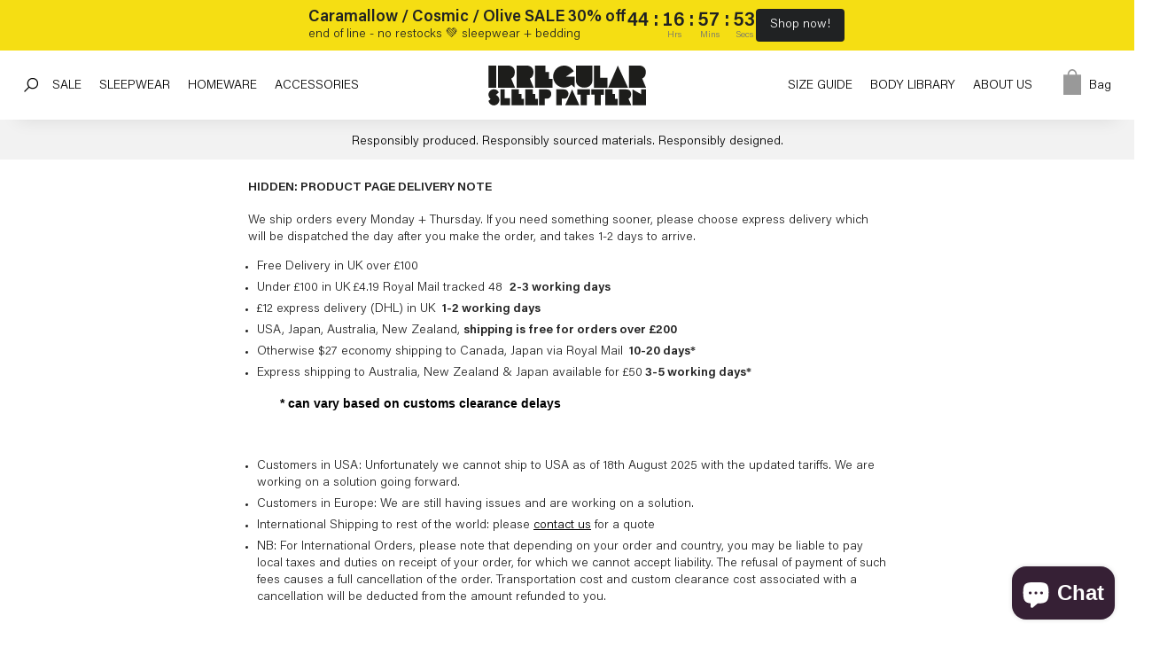

--- FILE ---
content_type: text/css
request_url: https://irregularsleeppattern.com/cdn/shop/t/10/assets/application.css?v=68583507687310206961754482566
body_size: 6070
content:
// Put your styles in this file. // Shopify will compile SCSS/SASS on each deploy. // Note: "@import" rules aren\2019t supported. html{line-height:1.15;-webkit-text-size-adjust:100%}body{margin:0}main{display:block}h1{font-size:2em;margin:.67em 0}hr{box-sizing:content-box;height:0;overflow:visible}pre{font-family:monospace,monospace;font-size:1em}a{background-color:transparent}abbr[title]{border-bottom:none;text-decoration:underline;text-decoration:underline dotted}b,strong{font-weight:bolder}code,kbd,samp{font-family:monospace,monospace;font-size:1em}small{font-size:80%}sub,sup{font-size:75%;line-height:0;position:relative;vertical-align:baseline}sub{bottom:-.25em}sup{top:-.5em}img{border-style:none}button,input,optgroup,select,textarea{font-family:inherit;font-size:100%;line-height:1.15;margin:0}button,input{overflow:visible}button,select{text-transform:none}[type=button],[type=reset],[type=submit],button{-webkit-appearance:button}[type=button]::-moz-focus-inner,[type=reset]::-moz-focus-inner,[type=submit]::-moz-focus-inner,button::-moz-focus-inner{border-style:none;padding:0}[type=button]:-moz-focusring,[type=reset]:-moz-focusring,[type=submit]:-moz-focusring,button:-moz-focusring{outline:1px dotted ButtonText}fieldset{padding:.35em .75em .625em}legend{box-sizing:border-box;color:inherit;display:table;max-width:100%;padding:0;white-space:normal}progress{vertical-align:baseline}textarea{overflow:auto}[type=checkbox],[type=radio]{box-sizing:border-box;padding:0}[type=number]::-webkit-inner-spin-button,[type=number]::-webkit-outer-spin-button{height:auto}[type=search]{-webkit-appearance:textfield;outline-offset:-2px}[type=search]::-webkit-search-decoration{-webkit-appearance:none}::-webkit-file-upload-button{-webkit-appearance:button;font:inherit}details{display:block}summary{display:list-item}template{display:none}[hidden]{display:none}/*! HTML5 Boilerplate v8.0.0 | MIT License | https://html5boilerplate.com/ */html{color:#222;font-size:1em;line-height:1.4}::-moz-selection{background:#b3d4fc;text-shadow:none}::selection{background:#b3d4fc;text-shadow:none}hr{display:block;height:1px;border:0;border-top:1px solid #ccc;margin:1em 0;padding:0}audio,canvas,iframe,img,svg,video{vertical-align:middle}fieldset{border:0;margin:0;padding:0}textarea{resize:vertical}.hidden,[hidden]{display:none!important}.sr-only{border:0;clip:rect(0,0,0,0);height:1px;margin:-1px;overflow:hidden;padding:0;position:absolute;white-space:nowrap;width:1px}.sr-only.focusable:active,.sr-only.focusable:focus{clip:auto;height:auto;margin:0;overflow:visible;position:static;white-space:inherit;width:auto}.invisible{visibility:hidden}.clearfix:after,.clearfix:before{content:" ";display:table}.clearfix:after{clear:both}@media print{*,:after,:before{background:#fff!important;color:#000!important;box-shadow:none!important;text-shadow:none!important}a,a:visited{text-decoration:underline}a[href]:after{content:" (" attr(href) ")"}abbr[title]:after{content:" (" attr(title) ")"}a[href^="#"]:after,a[href^="javascript:"]:after{content:""}pre{white-space:pre-wrap!important}blockquote,pre{border:1px solid #999;page-break-inside:avoid}thead{display:table-header-group}img,tr{page-break-inside:avoid}h2,h3,p{orphans:3;widows:3}h2,h3{page-break-after:avoid}}@keyframes splide-loading{0%{transform:rotate(0)}to{transform:rotate(1turn)}}.splide__track--draggable{-webkit-touch-callout:none;-webkit-user-select:none;-ms-user-select:none;user-select:none}.splide__track--fade>.splide__list>.splide__slide{margin:0!important;opacity:0;z-index:0}.splide__track--fade>.splide__list>.splide__slide.is-active{opacity:1;z-index:1}.splide--rtl{direction:rtl}.splide__track--ttb>.splide__list{display:block}.splide__container{box-sizing:border-box;position:relative}.splide__list{backface-visibility:hidden;display:-ms-flexbox;display:flex;height:100%;margin:0!important;padding:0!important}.splide.is-initialized:not(.is-active) .splide__list{display:block}.splide__pagination{-ms-flex-align:center;align-items:center;display:-ms-flexbox;display:flex;-ms-flex-wrap:wrap;flex-wrap:wrap;-ms-flex-pack:center;justify-content:center;margin:0;pointer-events:none}.splide__pagination li{display:inline-block;line-height:1;list-style-type:none;margin:0;pointer-events:auto}.splide:not(.is-overflow) .splide__pagination{display:none}.splide__progress__bar{width:0}.splide{position:relative;visibility:hidden}.splide.is-initialized,.splide.is-rendered{visibility:visible}.splide__slide{backface-visibility:hidden;box-sizing:border-box;-ms-flex-negative:0;flex-shrink:0;list-style-type:none!important;margin:0;position:relative}.splide__slide img{vertical-align:bottom}.splide__spinner{animation:splide-loading 1s linear infinite;border:2px solid #999;border-left-color:transparent;border-radius:50%;bottom:0;contain:strict;display:inline-block;height:20px;left:0;margin:auto;position:absolute;right:0;top:0;width:20px}.splide__sr{clip:rect(0 0 0 0);border:0;height:1px;margin:-1px;overflow:hidden;padding:0;position:absolute;width:1px}.splide__toggle.is-active .splide__toggle__play,.splide__toggle__pause{display:none}.splide__toggle.is-active .splide__toggle__pause{display:inline}.splide__track{overflow:hidden;position:relative;z-index:0}@font-face{font-family:RepleteSans;src:url(//irregularsleeppattern.com/cdn/shop/t/10/assets/RepleteSans-Regular.woff2?v=133281434788142297261740560521) format("woff2"),url(//irregularsleeppattern.com/cdn/shop/t/10/assets/RepleteSans-Regular.woff?v=33551026539762629771740560517) format("woff");font-style:normal;font-weight:400}@font-face{font-family:RepleteSans;src:url(//irregularsleeppattern.com/cdn/shop/t/10/assets/RepleteSans-Bold.woff2?v=2977647525082018101740560516) format("woff2"),url(//irregularsleeppattern.com/cdn/shop/t/10/assets/RepleteSans-Bold.woff?v=18021855204031963791740560517) format("woff");font-style:normal;font-weight:700}@font-face{font-family:Acumin;src:url(//irregularsleeppattern.com/cdn/shop/t/10/assets/AcuminPro-Light.woff2?v=58797060350808751851740563288) format("woff2"),url(//irregularsleeppattern.com/cdn/shop/t/10/assets/AcuminPro-Light.woff?v=31704521564836992131740563287) format("woff");font-style:normal;font-weight:400}@font-face{font-family:Acumin;src:url(//irregularsleeppattern.com/cdn/shop/t/10/assets/AcuminPro-Semibold.woff2?v=60409735203215653791754482534) format("woff2"),url(//irregularsleeppattern.com/cdn/shop/t/10/assets/AcuminPro-Semibold.woff?v=178173542691278914091754482521) format("woff");font-style:normal;font-weight:700}.visually-hidden{clip:rect(0 0 0 0);clip-path:inset(50%);height:1px;overflow:hidden;position:absolute;white-space:nowrap;width:1px}*{font-family:Acumin,"sans-serif";font-size:14px}body{overflow-x:hidden}.container{margin:0 auto;width:100%;padding:0 10px;box-sizing:border-box}.rounded{border-radius:4px}.grid{margin:0}.grid>div{box-sizing:border-box;-moz-box-sizing:border-box;padding:0 5px;float:left}.grid-inner{box-sizing:border-box;-moz-box-sizing:border-box;padding:0 5px}.grid>div.grid-padd-even{padding:10px}.grid>div.full{padding:0}.grid:after,.clear:after,.clearfix:after{visibility:hidden;display:block;font-size:0;content:" ";clear:both;height:0}.grid.grid--middle{display:table;table-layout:fixed}.grid.grid--middle>div{float:none;display:table-cell;vertical-align:middle}.grid.grid--middle>div.align-bottom,.grid.grid--middle>div.align-bottom *{vertical-align:bottom}.css-grid{display:grid;grid-template-columns:repeat(12,1fr);grid-template-rows:repeat(auto);grid-gap:10px}.css-grid>div{grid-column:auto / span 12}.css-grid .grid-1-3{grid-column:auto / span 4;width:100%}.css-grid .grid-1-2{grid-column:auto / span 6;width:100%}.grid-1-4{width:25%}.grid-1-3{width:33.3333333333%}.grid-2-3{width:66.6666666666%}.grid-3-4{width:75%}.grid-1-2{width:50%}.grid-1-1{width:100%}.grid-1-5{width:20%}.grid-5-6{width:83.3333333333%}.grid-1-6{width:16.6666666666%}.grid-left{float:left}.grid-right{float:right!important}.text-left{text-align:left}.text-right{text-align:right}.text-center{text-align:center}.dir-rtl{direction:rtl}.dir-ltr{direction:ltr}.show-inline{display:inline-block}.show-block{display:block}.hide{display:none!important}img{max-width:100%;height:auto}.collection-info{grid-column:1 / 13}@media screen and (min-width: 600px){.grid.s--grid--middle{display:table;table-layout:fixed;width:100%}.grid.s--grid--middle>div{float:none;display:table-cell;vertical-align:middle}.s--grid-1-4{width:25%}.s--grid-1-3{width:33.3333333333%}.s--grid-2-3{width:66.6666666666%}.s--grid-3-4{width:75%}.s--grid-1-2{width:50%}.s--grid-1-1{width:100%}.s--grid-1-5{width:20%}.s--grid-5-6{width:83.3333333333%}.s--grid-1-6{width:16.6666666666%}.css-grid .s--grid-1-2{width:100%;grid-column:auto / span 6}.s--grid-left{float:left}.s--grid-right{float:right}.s--text-left{text-align:left}.s--text-right{text-align:right}.s--text-center{text-align:center}.s--dir-rtl{direction:rtl}.s--dir-ltr{direction:ltr}.s--show-inline{display:inline-block!important}.s--show-block{display:block!important}.s--hide{display:none!important}}@media screen and (min-width: 750px){.grid>div{padding:0 5px}.grid>div.grid-padd-even{padding:15px}.grid.m--grid--middle{display:table;table-layout:fixed;width:100%}.grid.m--grid--middle>div{float:none;display:table-cell;vertical-align:middle}.m--grid-1-4{width:25%}.m--grid-1-3{width:33.3333333333%}.m--grid-2-3{width:66.6666666666%}.m--grid-3-4{width:75%}.m--grid-1-2{width:50%}.m--grid-1-1{width:100%}.m--grid-1-5{width:20%}.m--grid-5-6{width:83.3333333333%}.m--grid-1-6{width:16.6666666666%}.css-grid .m--grid-1-3{width:100%;grid-column:auto / span 4}.collection-info{grid-column:span 8 / -1!important;align-self:center;margin-bottom:calc(70px + 1em)}.m--grid-left{float:left}.m--grid-right{float:right!important}.m--text-left{text-align:left}.m--text-right{text-align:right}.m--text-center{text-align:center}.m--dir-rtl{direction:rtl}.m--dir-ltr{direction:ltr}.m--show-inline{display:inline-block!important}.m--show-block{display:block!important}.m--hide{display:none!important}}.l--show-tc{display:none!important}@media screen and (min-width: 1000px){.container{width:100%;padding:0 20px;box-sizing:border-box}.grid>div{padding:0 5px}.grid>div.grid-padd-even{padding:5px}.grid.l--grid--middle{display:table;table-layout:fixed;width:100%;box-sizing:border-box}.grid.l--grid--middle>div{float:none;display:table-cell;vertical-align:middle}.grid.l--grid--middle.bottom>div{float:none;display:table-cell;vertical-align:bottom}.l--grid-1-4{width:25%}.l--grid-1-3{width:33.3333333333%}.l--grid-2-3{width:66.6666666666%}.l--grid-3-4{width:75%}.l--grid-1-2{width:50%}.l--grid-1-1{width:100%}.l--grid-1-5{width:20%}.l--grid-2-5{width:40%}.l--grid-5-6{width:83.3333333333%}.l--grid-1-6{width:16.6666666666%}.css-grid .l--grid-1-2{width:100%;grid-column:auto / span 6}.css-grid .l--grid-1-3{width:100%;grid-column:auto / span 4}.css-grid .l--grid-1-4{width:100%;grid-column:auto / span 3}.collection-info{grid-column:span 6 / -1!important;align-self:center;margin-bottom:calc(70px + 1em)}.l--grid-left{float:left}.l--grid-right{float:right!important}.l--text-left{text-align:left}.l--text-right{text-align:right}.l--text-center{text-align:center}.l--dir-rtl{direction:rtl}.l--dir-ltr{direction:ltr}.l--show-inline{display:inline-block!important}.l--show-block{display:block!important}.l--show-tc{display:table-cell!important}.l--hide{display:none}.l--sticky{position:relative}.l--stuck{position:sticky;top:0}}@media screen and (min-width: 1200px){.grid>div{padding:0 5px}.grid.xl--grid--middle{display:table;table-layout:fixed;width:100%}.grid.xl--grid--middle>div{float:none;display:table-cell;vertical-align:middle}.xl--grid-1-4{width:25%}.xl--grid-1-3{width:33.3333333333%}.xl--grid-2-3{width:66.6666666666%}.xl--grid-3-4{width:75%}.xl--grid-1-2{width:50%}.xl--grid-1-1{width:100%}.xl--grid-1-5{width:20%}.xl--grid-5-6{width:83.3333333333%}.xl--grid-1-6{width:16.6666666666%}.xl--grid-left{float:left}.xl--grid-right{float:right!important}.xl--text-left{text-align:left}.xl--text-right{text-align:right}.xl--text-center{text-align:center}.xl--dir-rtl{direction:rtl}.xl--dir-ltr{direction:ltr}.xl--show-inline{display:inline-block}.xl--show-block{display:block!important}.xl--show-tc{display:table-cell!important}.xl--hide{display:none}}.h-scroll{overflow-x:auto}.h-scroll .container{width:270%}@media screen and (min-width: 600px){.h-scroll .container{width:1200px;overflow-x:hidden}}@media screen and (min-width: 1000px){.h-scroll .container{width:100%;overflow-x:hidden}}.videoWrapper{position:relative;padding-bottom:56.25%;height:0}.videoWrapper iframe{position:absolute;top:0;left:0;width:100%;height:100%}.rte ul{padding-left:10px}.rte ul li{margin-bottom:5px}h1,.like-h1,h2,.like-h2,h3,.like-h3,h3 span,h4,.like-h4,h5,.like-h5,h6,.like-h6{font-weight:700;line-height:110%;font-family:Acumin;font-size:14px}h1{font-size:24px;margin:10px 0 20px}h3{margin:20px 0 10px}p{margin:1em 0;color:#000;font-size:14px;line-height:21px;max-width:770px}a{color:#000;text-decoration:none}p a{color:#000;text-decoration:underline}.link{text-decoration:underline;cursor:pointer}.rte a{color:#000;text-decoration:underline}.bold{font-weight:700}.uppercase{text-transform:uppercase}.lowercase{text-transform:lowercase}.salt,em,i{font-feature-settings:"salt";font-style:normal}html{scroll-behavior:smooth;background:#fff}.image-wrapper{width:100%;height:0;padding-bottom:150%;position:relative}.image-wrapper img{width:100%;height:auto;position:absolute}.lazy{opacity:0;transition:opacity .5s}.lazy.loaded{opacity:1}ol.breadcrumbs{margin:0;padding:0;list-style:none;opacity:.6;font-size:12px!important;clear:both}ol.breadcrumbs li{margin:0;padding:0;list-style:none;display:inline-block;font-size:12px!important}ol.breadcrumbs li a,ol.breadcrumbs li a span{color:#000;text-decoration:none;font-size:12px!important}ol.breadcrumbs li a:hover{text-decoration:underline}.cta{background:#000;padding:15px 15px 10px;color:#fff;border:none;font-size:17px;cursor:pointer!important;text-decoration:none;text-transform:uppercase;display:block;width:100%;border-radius:2px}.cta:hover,a:hover .cta{background:#4e4e4e}.cta.outline{border:1px solid #000;background:none;color:#000;padding:13px 13px 8px}.cta.outline:hover{background:#4e4e4e;color:#fff}.cta.white{background:#fff;padding:12px 24px;color:#002188;border:none;font-size:24px;cursor:pointer;text-decoration:none}.cta.white:hover{background:#fff;color:#00943a}.cta.disabled,.cta.disabled:hover{background:#eee;color:#777}main{padding-top:10px}body.product main{padding-top:0}.site-header{padding-top:15px;padding-bottom:15px;z-index:999;background:#fff;position:sticky;top:0;box-shadow:0 20px 20px -20px #0000001a;-webkit-box-shadow:0px 20px 20px -20px rgba(0,0,0,.1);-moz-box-shadow:0px 20px 20px -20px rgba(0,0,0,.1)}.site-header .logo-holder .logo{max-width:160px;height:auto;position:relative;z-index:109}.site-header .logo-holder .logo:hover{transform:rotate(-3deg)}.site-header .menu-open{display:inline-block;font-size:20px;cursor:pointer;position:relative;z-index:999;background:#000;color:#fff;padding:7px 12px 5px;margin-left:16px;border-radius:3px;margin-right:-5px}.site-header .menu-close{display:none;color:#fff}body.menu .site-header .menu-close{display:inline-block}body.menu .site-header .menu-menu{display:none}.site-header .cart-link{position:relative;z-index:9999;display:inline-block;text-decoration:none;color:#000}.site-header .cart-link .cart-bag-detail{display:inline-block;width:30px;height:36px;line-height:36px;text-decoration:none;text-align:center;position:relative}.site-header .cart-link svg{width:16px;height:auto;position:relative;top:-4px}.site-header .cart-link span.cart-count{position:absolute;display:block;width:100%;top:1px;color:#fff;font-size:12px}.site-header .cart-link .cart-link-text,.site-header .cart-link .cart-link-text span{font-size:14px}@media screen and (min-width: 1000px){body .main-nav .narrow a{font-size:50px}.site-header .cart-link svg{width:20px;top:-4px}.site-header .cart-link span{font-size:14px;top:1px}}.bag-link{color:#00953b;text-decoration:none;font-size:14px;position:relative;z-index:9}.site-header a.repletesans{text-decoration:none;font-size:20px;color:#000;display:inline-block;padding:10px}.site-header a.repletesans:hover{text-decoration:underline;text-underline-offset:5px}.usp-links{font-size:12px}.usp-links a{display:block;padding:10px 0;text-align:center;text-decoration:none}.usp-links a strong{font-size:14px;text-transform:uppercase;font-family:Acumin}.usp-links a:hover{color:#000}.usp-links.on-product{font-size:12px}.usp-links.on-product a strong{font-size:14px}.site-nav{position:fixed;top:0;right:-300px;height:100vh;padding-top:120px;box-sizing:border-box;background:#fff;width:300px;transition:all .25s ease-in-out;overflow-y:scroll;display:none;transform:translateZ(-10px)}body.menu .site-nav{right:0;display:block}.site-nav .menu-link{display:block;border-top:1px solid #000}.site-nav .menu-link .mobile-cover{position:absolute;top:0;left:0;width:100%;height:49px}.site-nav .menu-link .mobile-cover:after{content:"+";font-size:20px;position:absolute;right:0;top:5px}.site-nav .menu-link.open .mobile-cover:after{content:"-"}.site-nav .menu-link>a{padding:10px 0;display:block}.site-nav .menu-link .menu-drop{max-height:0;overflow:hidden;background:#fff;width:100%;z-index:1;transition:max-height .1s ease-in-out;text-align:left}.site-nav .menu-link.open .menu-drop{max-height:3000px;overflow:hidden;z-index:2;transition-duration:.25s}.site-nav .menu-link .menu-drop>.container{margin:0;padding:0}.site-nav .menu-link .menu-drop .grid-1-1{padding:5px 0!important}.site-nav .menu-link .menu-drop ul,.site-nav .menu-link .menu-drop li{margin:0;padding:0;list-style:none}.site-nav .menu-link a{font-family:Acumin,sans-serif;font-weight:400;text-transform:uppercase;text-decoration:none;font-size:14px;color:#000;display:block;padding:10px 0 7px}.site-nav .menu-link a:hover{text-decoration:underline;text-underline-offset:4px}.site-nav .menu-link a.heading{font-size:14px;margin-bottom:10px;font-weight:700}.site-nav .menu-link .menu-drop a{padding:5px 0}.nav-link-block{padding:0!important;overflow:hidden}.nav-link-block div{position:relative}.nav-link-block div:after{content:" ";position:absolute;left:0;bottom:0;width:100%;height:60%;background:linear-gradient(180deg,#0000,#000);opacity:.4}.nav-link-block div h3{position:absolute;bottom:10%;left:0;width:100%;text-align:center;font-family:Acumin,sans-serif;font-weight:700;text-transform:uppercase;text-decoration:none;font-size:14px;color:#fff;display:block;letter-spacing:auto;z-index:9}.nav-link-block:hover h3{text-decoration:underline;text-underline-offset:4px}.toggle-search{cursor:pointer}.site-search{border-top:1px solid #eee;margin:10px 0 -15px;position:relative;width:100%}.site-search form{display:flex}.site-search form input{border:none;padding:15px 0;outline:none;flex-grow:1}.site-search form button{border:none;background:none;outline:none;-webkit-appearance:none;padding-left:15px;padding-right:15px;cursor:pointer}.site-search #search-results{display:none;background:#fff;border-top:1px solid #eee}body.autocomplete .site-search #search-results{display:block;padding-top:15px;padding-bottom:15px}.site-search #search-results a{display:block;padding:4px 0}.site-search #search-results a:hover{text-decoration:underline}.site-search #search-results section{margin:0;padding:0}.site-search #search-results .grid-1-1{margin-bottom:20px}.announcement-bar{margin-bottom:10px}.announcement-inner{padding:15px 10px 10px;background:#f2f2f2;text-align:center;justify-content:center}.announcement-inner div{display:flex;width:100%;justify-content:center;font-size:12px}.announcement-inner div *{font-size:12px}@media screen and (max-width: 999px){.site-header{transform-style:preserve-3d}.site-nav{box-shadow:0 20px 20px #00000040;-webkit-box-shadow:0px 20px 20 px 0px rgba(0,0,0,.25);-moz-box-shadow:0px 20px 20px 0px rgba(0,0,0,.25)}.site-nav .menu-link{position:relative}}@media screen and (min-width: 1000px){main{position:relative;top:-10px}.site-header .logo-holder .logo{max-width:180px}.site-header .cart-link-text{position:relative;top:2px}.site-header .menu-open{display:none}.site-nav{position:relative;height:0;top:-49px;padding:0 80px 0 0;background:none;right:0!important;width:auto;overflow:visible;display:block;z-index:99}.site-nav .menu-link{display:inline-block;border:none;margin-top:7px}.site-nav .menu-link a{padding:10px}.site-nav .menu-link .mobile-cover{display:none}.site-nav .menu-link .menu-drop{max-height:0;overflow:hidden;position:absolute;left:0;background:#fff;width:100%;z-index:1;transition:max-height .1s ease-in-out;text-align:left;-webkit-box-shadow:0px 20px 20px -20px rgba(0,0,0,.1);box-shadow:0 20px 20px -20px #0000001a}.site-nav .menu-link:hover .menu-drop{max-height:1000px;overflow:hidden;z-index:2;transition-duration:.25s}.site-nav .menu-link:hover>a{text-decoration:underline;text-underline-offset:4px}.site-nav .menu-link .menu-drop>.container{margin:10px -5px;padding:0 20px}.site-nav .menu-link .menu-drop a{padding:5px 10px}.site-nav .menu-link .menu-drop .grid-1-1{padding:15px 5px 5px!important}.site-search{max-height:0;overflow:hidden;display:none;width:calc(100vw - 17px)}body.search .site-header{margin-bottom:20px}body.search .site-search{max-height:2000px;display:block;top:-32px;margin-bottom:-45px}.announcement-bar{position:relative;top:-15px;margin-bottom:0}.announcement-inner{padding:10px}.announcement-inner div,.announcement-inner div *{font-size:14px}}.site-footer{padding-top:5vh;padding-bottom:5vh;background:#f4f4f4}.site-footer .logo{width:150px;margin-bottom:5vh}.site-footer a{color:#000;text-decoration:underline}.site-footer .l--grid-1-5,.site-footer .l--grid-2-5{margin-top:3vh}.footer-social{margin-bottom:20px}.footer-social a{display:inline-block;text-decoration:none;margin:0 8px}.footer-social img{width:50px;height:50px;-webkit-filter:invert(100%);filter:invert(100%)}.footer-menu{margin:30px 0 0;padding:0;font-size:14px}.footer-menu li{display:block;margin:0;padding:0;list-style:none}.footer-menu li a{display:block;padding:3px 0;text-decoration:none}.footer-menu li a:hover{text-decoration:underline}.legal{margin-top:30px}.legal a:hover{text-decoration:underline}.legal .small{font-size:14px}.card-icons{display:block;padding:20px;text-align:center}@media screen and (min-width: 1000px){.site-footer .logo{margin-bottom:0}body.product .site-footer{padding-bottom:5vh}}.card-collection{margin-bottom:30px}.card-collection .collection-description p{display:none}.card-collection .collection-description p:first-child{display:block}.card-collection .image-holder{position:relative}.card-collection .image-holder .cta{position:absolute;left:10px;bottom:10px;display:inline-block;width:auto;font-size:14px}.collection-image-item{display:none}@media screen and (min-width: 1000px){.collection-image-item{display:block;grid-column:auto / span 6!important;grid-row:auto / span 2!important;position:relative}.collection-image-item img{aspect-ratio:4/5;width:100%;height:auto;object-fit:cover}.collection-image-item p{display:none}.collection-image-item p:first-child{display:block}}.product-item{margin-bottom:30px}a.image-link{text-decoration:none!important;position:relative;display:block}a.image-link img{max-width:1000%;width:100%;display:block}a.image-link .hover{position:absolute;top:0;left:0;opacity:0;background:#fff;width:100%;height:auto}a.image-link:hover .hover{opacity:1}.product-title{margin:12px 0 0}.product-title h3{margin:0 0 5px}.filter-section{text-align:left;width:100%;margin-bottom:20px}.filter-section ul{margin:0;padding:0}.filter-section li{list-style:none}.filter-section .filter-header{margin-bottom:10px}.filter-section select{padding:10px;box-sizing:border-box;width:100%;display:block}.for-checkbox{display:block;margin-bottom:3px}.for-checkbox input:where([type=checkbox],[type=radio]){-webkit-appearance:none;appearance:none;width:18px;height:18px;vertical-align:top;margin:0;border:1px solid #000;border-radius:1px;background-color:#fff;background-size:12px;background-repeat:no-repeat;background-position:center center;position:relative;top:-1px}.for-checkbox input:where([type=checkbox],[type=radio]):where(:active:not(:disabled),:focus){border-color:#000;outline:none}.for-checkbox:hover input:where([type=checkbox],[type=radio]):where(:active:not(:disabled)){background:#f4f4f4}.for-checkbox input:where([type=checkbox],[type=radio]):disabled{background:#eee}.for-checkbox input[type=checkbox]:checked{background-color:#000;background-image:url("data:image/svg+xml,%3Csvg xmlns='http://www.w3.org/2000/svg' width='14' height='14'%3E%3Cpath fill='%23FFF' d='M0,8 5,13 14,4 12,2 5,9 2,6z'/%3E%3C/svg%3E")}.for-checkbox input[type=radio]:checked{background-color:#000;background-image:url("data:image/svg+xml,%3Csvg xmlns='http://www.w3.org/2000/svg' width='14' height='14'%3E%3Cpath fill='%23FFF' d='M0,8 5,13 14,4 12,2 5,9 2,6z'/%3E%3C/svg%3E")}.filter-reset,.filter_v_availability .filter-header{display:none}a.selected-filter{display:inline-block;padding:0 5px;margin:0 10px 4px 0}a.selected-filter:hover{text-decoration:underline}.collection-status{margin:0 auto;width:250px;text-align:center}.collection-status .status-bar-inner{height:2px;background:#000}.collection-status .status-bar-outer{background:#f4f4f4}.pagination{text-align:center;margin-top:30px}.product-swatches{width:100%;margin-bottom:10px}.product-swatches .product-variant-swatch{display:inline-flex}.product-swatches .product-variant-swatch img{width:100px;height:auto}.product-swatches .product-variant-swatch.sold-out{opacity:.4}.product-swatches .product-variant-swatch input[type=radio]{display:none}.product-swatches .product-variant-swatch label{display:block;padding:0 15px;cursor:pointer;height:100%;margin:0;position:relative;border:1px solid #000;height:38px;line-height:40px;border-radius:2px}.product-swatches .product-variant-swatch.sold-out label{position:relative;overflow:hidden}.product-swatches .product-variant-swatch.sold-out label:after{content:"";position:absolute;top:50%;left:0;width:100%;border-top:1px solid #000;transform:rotate(-35deg)}.product-swatches .product-variant-swatch label:hover{background:#4e4e4e;color:#fff}.product-swatches .product-variant-swatch input[type=radio]:checked+label{background:#000;color:#fff}.product-swatches .product-variant-swatch .variant-title{display:block;font-size:16px}.product-swatches .product-variant-swatch .stock-warning{font-size:10px;display:inline-block;color:#999;position:absolute;top:-6px;right:3px;background:#fff}.related a{display:inline-block}.related img{display:block;border-radius:2px}.cta-holder{margin-top:20px}.buy-box .stock-warning{float:right}.buy-box .cta{height:48px}section{padding-top:5vh;padding-bottom:5vh}.size-switch span{cursor:pointer;display:inline-block;margin-right:5px}.size-switch span.selected{font-weight:700}#sizetable table{width:100%}#sizetable table th{text-align:left;padding:10px 5px;vertical-align:bottom}#sizetable table td{padding:10px 5px}#sizetable.size-cm .m-cm{display:block}#sizetable.size-cm .m-in,#sizetable.size-in .m-cm{display:none}#sizetable.size-in .m-in{display:block}#sizetable tr:nth-child(2n){background:#f4f4f4}@media screen and (min-width: 1000px){.sticky-col .product-info{margin:0 10px}}.cart-container{max-width:1000px;margin:5vh auto!important;float:none!important}.cart-table{width:100%;margin-bottom:2em}.cart-table td{border-bottom:1px solid #000;padding:8px 8px 8px 0}.cart-table .image-col{width:100px}.cart-table a{color:#000;text-decoration:none}.cart-table th{text-align:left}.cart-table .product-name{display:block;line-height:100%;margin-bottom:10px}.cart-table .product-name .repletedeco{display:block}.cart-table .price-qty{margin-top:15px;padding-top:15px}.cart-table .price-qty a{float:right}.cart-container .cart-subtotal{margin:1em 0}.cart-usp{margin:1em 0;padding:0}.cart-usp li{list-style:none;margin:0;padding:.75em 0 .5em;border-bottom:1px solid #ddd;font-size:14px}.cart-usp li a{color:#000}.cart-usp svg{display:inline-block;margin-bottom:4px}#placement-1741793392117{display:none}.shopify-policy__title h1{margin:5vh 0!important;font-weight:700;font-family:Acumin,sans-serif}.shopify-policy__body{padding-bottom:10vh}.shopify-policy__body h2,.shopify-policy__body h2 *,.shopify-policy__body h3,.shopify-policy__body h3 *,.shopify-policy__body h4,.shopify-policy__body h4 *{font-family:Acumin,sans-serif;text-transform:uppercase;font-weight:700}.shopify-policy__body h2,.shopify-policy__body h3,.shopify-policy__body h4{display:block;max-width:800px;margin:1em auto 0}.body-library img{display:block;width:100%;height:auto}.body-library .popup{display:block;position:relative}.body-library .popup .hover{position:absolute;top:0;left:0;opacity:0}.body-library .popup:hover .hover{opacity:1}.body-library-model{background:#fff;padding:15px;width:80%;max-width:1000px;margin:0 auto;-webkit-box-shadow:0px 7px 13px 0px rgb(0 0 0 / 30%);-moz-box-shadow:0px 7px 13px 0px rgba(0,0,0,.3);box-shadow:0 7px 13px #0000004d}.shopify-pc__banner__btn-accept{border-color:#00943a!important;color:#00943a!important}.shopify-pc__banner__btn-accept:hover{background:#00943a!important;color:#fff!important}.shopify-pc__banner__dialog button.shopify-pc__banner__btn-manage-prefs,.shopify-pc__banner__dialog button.shopify-pc__banner__btn-decline{opacity:.5}.blog-link{margin-bottom:30px}.modal__overlay{position:fixed;top:0;left:0;right:0;bottom:0;background:#0000001a;-webkit-backdrop-filter:blur(15px);backdrop-filter:blur(15px);display:flex;justify-content:end;align-items:end;z-index:999}.modal__container{background-color:#fff;width:100%;max-height:80vh;border-radius:0;overflow-y:auto;box-sizing:border-box;position:relative}@media screen and (min-width: 1000px){.modal__container{width:50vw;width:calc(50vw + 20px);height:100vh;max-height:100vh;right:-20px}}.modal__header{display:flex;justify-content:space-between;align-items:center;position:sticky;top:0;padding:30px;background:#fff;border-bottom:1px solid #eee;z-index:99}.modal__title{margin-top:0;margin-bottom:0;box-sizing:border-box}.modal__close{background:transparent;border:0}.modal__header .modal__close:before{content:"\2715"}.modal__content{padding:15px 30px 45px}@keyframes mmfadeIn{0%{opacity:0}to{opacity:1}}@keyframes mmfadeOut{0%{opacity:1}to{opacity:0}}@keyframes mmslideIn{0%{transform:translateY(15%)}to{transform:translateY(0)}}@keyframes mmslideOut{0%{transform:translateY(0)}to{transform:translateY(100%)}}@media screen and (min-width: 1000px){@keyframes mmslideIn{0%{transform:translate(15%)}to{transform:translate(0)}}@keyframes mmslideOut{0%{transform:translate(0)}to{transform:translate(100%)}}}.micromodal-slide{display:none}.micromodal-slide.is-open{display:block}.micromodal-slide[aria-hidden=false] .modal__overlay{animation:mmfadeIn .3s cubic-bezier(0,0,.2,1)}.micromodal-slide[aria-hidden=false] .modal__container{animation:mmslideIn .3s cubic-bezier(0,0,.2,1)}.micromodal-slide[aria-hidden=true] .modal__overlay{animation:mmfadeOut .3s cubic-bezier(0,0,.2,1)}.micromodal-slide[aria-hidden=true] .modal__container{animation:mmslideOut .3s cubic-bezier(0,0,.2,1)}.micromodal-slide .modal__container,.micromodal-slide .modal__overlay{will-change:transform}#igr-powered-by{display:none!important}#instagrid-feed-container{margin:0 10px}@media screen and (min-width: 1000px){#instagrid-feed-container{margin:0 20px}}
/*# sourceMappingURL=/cdn/shop/t/10/assets/application.css.map?v=68583507687310206961754482566 */


--- FILE ---
content_type: image/svg+xml
request_url: https://irregularsleeppattern.com/cdn/shop/t/10/assets/isp-logo-black.svg?v=105643884418101529331740560516
body_size: 100
content:
<?xml version="1.0" encoding="UTF-8"?><svg id="Layer_1" xmlns="http://www.w3.org/2000/svg" viewBox="0 0 719.34 191.64"><defs><style>.cls-1{fill:#1d1d1b;}</style></defs><path class="cls-1" d="M39.85,107.23H4.85V7.84h35v99.4ZM715.42,107.23h-76.97V7.84h45.76c13.32,0,30.32,7.29,30.32,29.08s-12.02,27.5-16.38,29.02l17.28,41.29ZM124.61,107.23H47.64V7.84h45.76c13.32,0,30.32,7.29,30.32,29.08s-12.02,27.5-16.38,29.02l17.28,41.29ZM208.74,107.23h-76.97V7.84h45.76c13.32,0,30.32,7.29,30.32,29.08s-12.02,27.5-16.38,29.02l17.28,41.29ZM473.24,76.46c0,9.22-3.73,16.77-11.21,22.65-6.95,5.42-15.15,8.12-24.59,8.12-10.07,0-18.68-2.59-25.84-7.78-7.99-5.76-11.99-13.42-11.99-22.99V7.84h73.63v68.63ZM541.8,107.23h-60.91V7.84h27.37v54.71h33.53v44.68ZM277.61,67.46v-30.76h-16.29V7.84h-46.12v99.4h78.12v-39.77h-15.71ZM393.54,57.68h-39.84l35.89-23.93c-8.39-15.44-24.75-25.92-43.56-25.92-27.37,0-49.55,22.18-49.55,49.55s22.18,49.55,49.55,49.55c12.71,0,24.27-4.81,33.04-12.67l14.47,12.97v-49.55ZM544.93,107.23h89.12l-45.92-99.4-43.2,99.4ZM648.79,186.4h-55.16v-71.23h32.79c9.55,0,21.73,5.23,21.73,20.84s-8.62,19.71-11.74,20.8l12.38,29.59ZM575.76,157.89v-22.05h-11.67v-20.68h-33.05v71.23h55.99v-28.5h-11.26ZM365.66,134.91c0,5.83-1.77,10.93-5.3,15.31-3.53,4.37-8.04,6.56-13.52,6.56h-10.88v29.62h-25.58v-71.23h35.4c5.48,0,10.16,1.9,14.05,5.7,3.89,3.8,5.83,8.48,5.83,14.05ZM462.67,139.33h-14.06v47.07h-28.43v-47.69h-14.91v-23.55h57.4v24.17ZM525.55,139.33h-14.06v47.07h-28.43v-47.69h-14.91v-23.55h57.4v24.17ZM351.06,186.4h63.87l-32.91-71.23-30.96,71.23ZM654.58,115.16v71.23h60.84v-71.23h-22.47v21.27l-38.37-21.27ZM38.38,139.85l13.3-11.1c-3.87-8.42-12.37-14.27-22.25-14.27-13.52,0-24.48,10.96-24.48,24.48,0,8.07,3.92,15.21,9.94,19.67l-9.62,8.02c1.92,11.6,12,20.44,24.14,20.44,13.52,0,24.48-10.96,24.48-24.48,0-10.35-6.44-19.19-15.52-22.77ZM102.29,186.4h-43.65v-71.23h19.62v39.21h24.03v32.02ZM216.02,157.89v-22.05h-11.67v-20.68h-33.05v71.23h55.99v-28.5h-11.26ZM153.39,157.89v-22.05h-11.67v-20.68h-33.05v71.23h55.99v-28.5h-11.26ZM288.27,134.91c0,5.83-1.77,10.93-5.3,15.31-3.53,4.37-8.04,6.56-13.52,6.56h-10.88v29.62h-25.58v-71.23h35.4c5.48,0,10.16,1.9,14.05,5.7,3.89,3.8,5.83,8.48,5.83,14.05Z"/></svg>

--- FILE ---
content_type: text/plain; charset=utf-8
request_url: https://events.getsitectrl.com/api/v1/events
body_size: 556
content:
{"id":"66efaefb49f4c880","user_id":"66efaefb4a3d02c7","time":1768431545639,"token":"1768431545.1ffad319ac10d1fdda7d5d75a65719f6.85e6d5f842699638cdd4b4f73b35c056","geo":{"ip":"13.59.44.70","geopath":"147015:147763:220321:","geoname_id":4509177,"longitude":-83.0061,"latitude":39.9625,"postal_code":"43215","city":"Columbus","region":"Ohio","state_code":"OH","country":"United States","country_code":"US","timezone":"America/New_York"},"ua":{"platform":"Desktop","os":"Mac OS","os_family":"Mac OS X","os_version":"10.15.7","browser":"Other","browser_family":"ClaudeBot","browser_version":"1.0","device":"Spider","device_brand":"Spider","device_model":"Desktop"},"utm":{}}

--- FILE ---
content_type: image/svg+xml
request_url: https://irregularsleeppattern.com/cdn/shop/t/10/assets/mail.svg?v=42242697327823424931740560522
body_size: -592
content:
<svg id="Layer_1" data-name="Layer 1" xmlns="http://www.w3.org/2000/svg" xmlns:xlink="http://www.w3.org/1999/xlink" viewBox="0 0 277.16 277.47"><defs><style>.cls-1{fill:none;}.cls-2{clip-path:url(#clip-path);}.cls-3{fill:#fff;}</style><clipPath id="clip-path"><rect class="cls-1" y="0.02" width="277.16" height="277.45"/></clipPath></defs><g class="cls-2"><path class="cls-3" d="M134.3,159.94h7.52L139,130c-.34-3.59-.69-9.28-1-14.25-.34,5-.69,10.78-1,14.47Zm92,23.72H194.05V101.53h16.64v68.25h15.6Zm-42.64,0H167V101.53h16.64Zm-23,0H144l-.92-10.54h-9.94l-.93,10.54H115.58l12.25-82.13h20.34Zm-51.42,0H94.67V162.37c0-10.75.69-27.4.92-36.9L87.5,183.66H72.59l-7.86-58.19c.24,9.62.7,26.15.7,36.9v21.29H50.87V101.53H71.09l6.82,41.75c.81,5,1.5,12.38,2.08,19.09.58-6.71,1.27-14.09,2.08-19L89,101.53h20.23Zm167.93-44.91C277.16,62.12,215.12,0,138.58,0S0,62.12,0,138.75,62,277.47,138.58,277.47s138.58-62.13,138.58-138.72"/></g></svg>

--- FILE ---
content_type: image/svg+xml
request_url: https://irregularsleeppattern.com/cdn/shop/t/10/assets/instagram.svg?v=15035138179739514371740560519
body_size: -697
content:
<svg id="Layer_1" data-name="Layer 1" xmlns="http://www.w3.org/2000/svg" xmlns:xlink="http://www.w3.org/1999/xlink" viewBox="0 0 277.16 277.16"><defs><style>.cls-1{fill:none;}.cls-2{clip-path:url(#clip-path);}.cls-3{fill:#fff;}</style><clipPath id="clip-path"><rect class="cls-1" width="277.16" height="277.16"/></clipPath></defs><g class="cls-2"><path class="cls-3" d="M168.43,138.58a29.85,29.85,0,1,0-29.85,29.85,29.84,29.84,0,0,0,29.85-29.85m29.85-35.82V84.85a6,6,0,0,0-6-6H174.4a6,6,0,0,0-6,6v17.91a6,6,0,0,0,6,6h17.9a6,6,0,0,0,6-6m0,89.55V126.63H184.77a47.75,47.75,0,1,1-92.38,0H78.88v65.68a6,6,0,0,0,6,6H192.3a6,6,0,0,0,6-6m17.9,6a17.9,17.9,0,0,1-17.9,17.91H78.88A17.9,17.9,0,0,1,61,198.27V78.88A17.89,17.89,0,0,1,78.88,61h119.4a17.89,17.89,0,0,1,17.9,17.9Zm61-59.69A138.58,138.58,0,1,0,138.58,277.16,138.57,138.57,0,0,0,277.16,138.58"/></g></svg>

--- FILE ---
content_type: image/svg+xml
request_url: https://irregularsleeppattern.com/cdn/shop/t/10/assets/facebook.svg?v=49497457404088370071740560520
body_size: -697
content:
<svg id="Layer_1" data-name="Layer 1" xmlns="http://www.w3.org/2000/svg" xmlns:xlink="http://www.w3.org/1999/xlink" viewBox="0 0 277.16 277.16"><defs><style>.cls-1{fill:none;}.cls-2{clip-path:url(#clip-path);}.cls-3{fill:#fff;}</style><clipPath id="clip-path"><rect class="cls-1" width="277.16" height="277.16"/></clipPath></defs><g class="cls-2"><path class="cls-3" d="M214.37,206a8.37,8.37,0,0,1-8.37,8.37H167.38v-58.7h19.7L190,132.79H167.38v-14.6c0-6.62,1.83-11.14,11.33-11.14h12.11V86.59a161.56,161.56,0,0,0-17.65-.9c-17.46,0-29.42,10.66-29.42,30.24v16.86H124v22.88h19.75v58.7H71.16A8.37,8.37,0,0,1,62.79,206V71.16a8.37,8.37,0,0,1,8.37-8.37H206a8.37,8.37,0,0,1,8.37,8.37Zm62.79-67.42A138.58,138.58,0,1,0,138.58,277.16,138.58,138.58,0,0,0,277.16,138.58"/></g></svg>